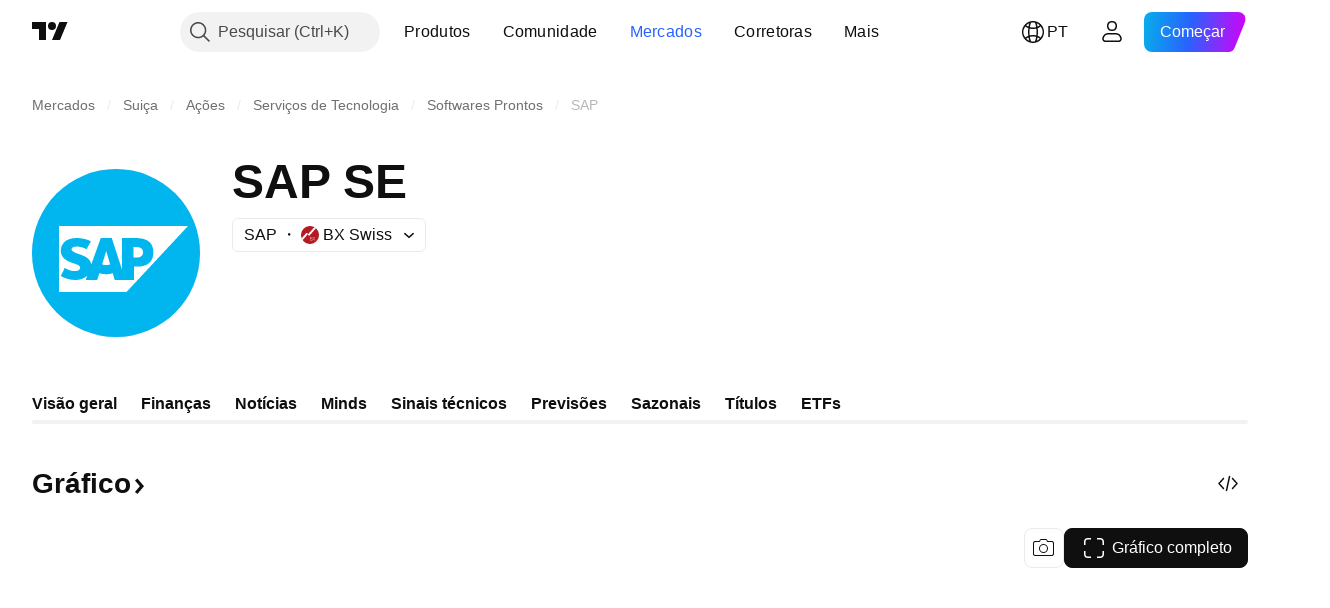

--- FILE ---
content_type: image/svg+xml
request_url: https://s3-symbol-logo.tradingview.com/sap--big.svg
body_size: 421
content:
<!-- by TradingView --><svg width="56" height="56" xmlns="http://www.w3.org/2000/svg"><path fill="#01B5EF" d="M0 0h56v56H0z"/><path fill-rule="evenodd" d="M9 41V19.003h43L31.5 41H9zm24.834-11.473h.932C36.01 29.527 37 29.1 37 27.74c0-1.316-.991-1.74-2.235-1.74h-.932v3.526zm-10.456 2.271c.4.156.863.249 1.356.249h.002c.482 0 .932-.09 1.328-.237l-1.314-4.39h-.03l-1.342 4.378zM30 23h4.519c4.046 0 5.946 1.632 5.946 4.882 0 2.92-1.957 4.659-5.262 4.659H34V37h-6.438l-.62-2.265a6.876 6.876 0 01-2.207.35 6.874 6.874 0 01-2.258-.37L21.704 37h-3.843l.55-1.43-.155.14c-.959.796-2.158 1.26-3.643 1.29h-.22c-1.707 0-3.379-.513-4.791-1.344l1.307-2.686c1.416.866 2.306 1.059 3.505 1.034.622-.014 1.072-.13 1.364-.445.178-.189.27-.427.28-.68.01-.699-.95-1.026-2.125-1.401-.953-.31-2.033-.722-2.878-1.363-1-.761-1.477-1.713-1.453-3.054a3.77 3.77 0 011.012-2.555c.932-.994 2.433-1.506 4.234-1.506h.01c1.544 0 3.431.36 4.793 1.08l-1.47 2.649c-1.493-.747-2.245-.818-3.098-.863-1.264-.07-1.906.398-1.915.902-.011.617 1.2 1.174 2.339 1.553 1.727.566 3.924 1.325 4.258 3.518L22.924 23h3.665L30 33.546V23z" fill="#fff"/></svg>